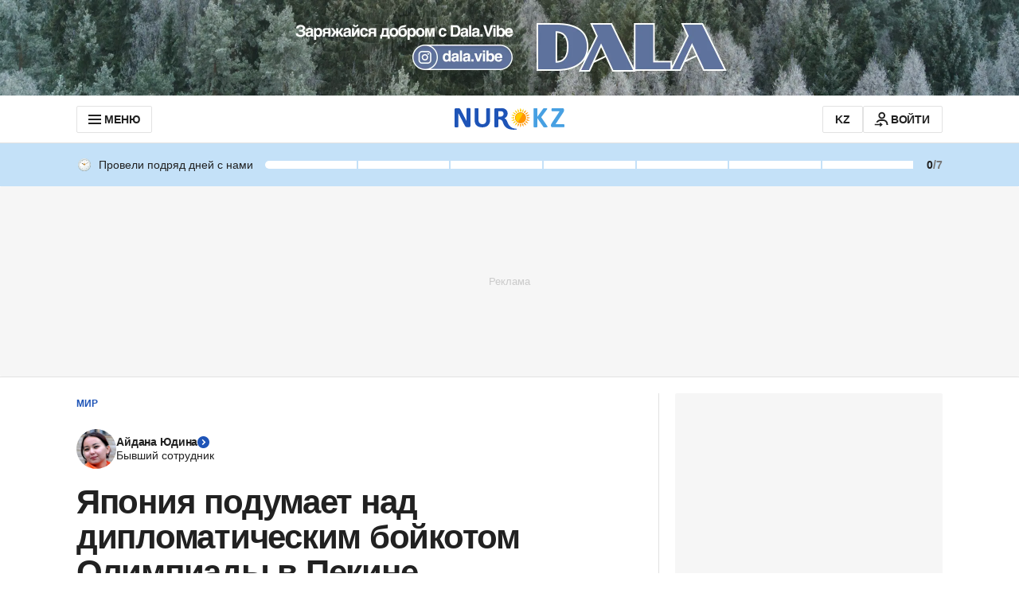

--- FILE ---
content_type: text/html; charset=utf-8
request_url: https://www.google.com/recaptcha/api2/aframe
body_size: 265
content:
<!DOCTYPE HTML><html><head><meta http-equiv="content-type" content="text/html; charset=UTF-8"></head><body><script nonce="bjrQnNnEukLZbpOmOXfdow">/** Anti-fraud and anti-abuse applications only. See google.com/recaptcha */ try{var clients={'sodar':'https://pagead2.googlesyndication.com/pagead/sodar?'};window.addEventListener("message",function(a){try{if(a.source===window.parent){var b=JSON.parse(a.data);var c=clients[b['id']];if(c){var d=document.createElement('img');d.src=c+b['params']+'&rc='+(localStorage.getItem("rc::a")?sessionStorage.getItem("rc::b"):"");window.document.body.appendChild(d);sessionStorage.setItem("rc::e",parseInt(sessionStorage.getItem("rc::e")||0)+1);localStorage.setItem("rc::h",'1769912321373');}}}catch(b){}});window.parent.postMessage("_grecaptcha_ready", "*");}catch(b){}</script></body></html>

--- FILE ---
content_type: text/javascript, application/javascript
request_url: https://www.nur.kz/_astro/use-auto-focus.S8z9m9Dc.js
body_size: 294
content:

!function(){try{var e="undefined"!=typeof window?window:"undefined"!=typeof global?global:"undefined"!=typeof self?self:{},n=(new Error).stack;n&&(e._sentryDebugIds=e._sentryDebugIds||{},e._sentryDebugIds[n]="7c205ebe-8fcd-52f3-95ee-c112d7c9e476")}catch(e){}}();
import{f as o}from"./ui-kit.DIVo4FFN.js";import"./reactions.Djz-V0KD.js";import{r as t}from"./index.Ol0pFmKV.js";const r="XXX XXX XX XX",e="+7",u=4,X=s=>s?s.slice(-10):"",f=s=>s?`${e} ${o(s,r)}`:"",m=s=>`+7${s.replace(/\s/g,"")}`,E=()=>{const s=t.useRef(null);return t.useEffect(()=>{s.current&&s.current.focus()},[s]),s};export{u as P,m as a,e as b,r as c,f as m,X as p,E as u};

//# debugId=7c205ebe-8fcd-52f3-95ee-c112d7c9e476
